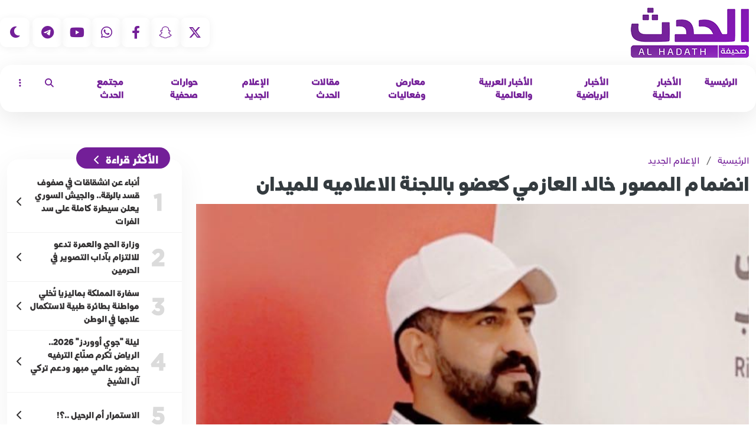

--- FILE ---
content_type: text/html; charset=UTF-8
request_url: https://al-hadath.com/multimedia%20/49126/%D8%A7%D9%86%D8%B6%D9%85%D8%A7%D9%85-%D8%A7%D9%84%D9%85%D8%B5%D9%88%D8%B1-%D8%AE%D8%A7%D9%84%D8%AF-%D8%A7%D9%84%D8%B9%D8%A7%D8%B2%D9%85%D9%8A-%D9%83%D8%B9%D8%B6%D9%88-%D8%A8%D8%A7%D9%84%D9%84%D8%AC%D9%86%D8%A9-%D8%A7%D9%84%D8%A7%D8%B9%D9%84%D8%A7%D9%85%D9%8A%D9%87-%D9%84%D9%84%D9%85%D9%8A%D8%AF%D8%A7%D9%86
body_size: 32657
content:
<!doctype html>
<html lang="ar" dir="rtl">
    <head>
        <meta charset="utf-8">
        <meta http-equiv="X-UA-Compatible" content="IE=edge">
        <title>انضمام المصور خالد العازمي كعضو باللجنة الاعلاميه للميدان</title>
<meta property="og:description" content="انضمام المصور خالد العازمي كعضو باللجنة الاعلاميه للميدان" />
<meta property="og:title" content="انضمام المصور خالد العازمي كعضو باللجنة الاعلاميه للميدان" />
<meta property="og:url" content="https://al-hadath.com/multimedia%20/49126/%D8%A7%D9%86%D8%B6%D9%85%D8%A7%D9%85-%D8%A7%D9%84%D9%85%D8%B5%D9%88%D8%B1-%D8%AE%D8%A7%D9%84%D8%AF-%D8%A7%D9%84%D8%B9%D8%A7%D8%B2%D9%85%D9%8A-%D9%83%D8%B9%D8%B6%D9%88-%D8%A8%D8%A7%D9%84%D9%84%D8%AC%D9%86%D8%A9-%D8%A7%D9%84%D8%A7%D8%B9%D9%84%D8%A7%D9%85%D9%8A%D9%87-%D9%84%D9%84%D9%85%D9%8A%D8%AF%D8%A7%D9%86" />
<meta property="og:type" content="article" />
<meta property="og:site_name" content="ALhadath" />
<meta property="og:image" content="https://al-hadath.com/storage/post/media/2023/Jan/bf516c83be9d73c4d207b5270a8dd27e.jpg" />
<meta name="twitter:card" content="summary_large_image" />
<meta name="twitter:title" content="انضمام المصور خالد العازمي كعضو باللجنة الاعلاميه للميدان" />
<meta name="twitter:description" content="انضمام المصور خالد العازمي كعضو باللجنة الاعلاميه للميدان" />
<meta name="twitter:site" content="@alhadathh" />
        <meta name="theme-color" content="#7b1da4">
        <meta name="viewport" content="width=device-width, user-scalable=no">
        <link rel="icon" type="image/png" sizes="32x32" href="https://al-hadath.com/assets/img/logo32x32.png">
        <link rel="icon" type="image/png" sizes="16x16" href="https://al-hadath.com/assets/img/logo16x16.png">
        <meta name="apple-itunes-app" content="app-id=1602818654, app-argument=https://apple.co/4ae1sqh">
        <!--CSS-->
        <link href="https://al-hadath.com/assets/site/v4/css/bootstrap.min.css?v=8" rel="stylesheet">
        <link href="https://al-hadath.com/assets/site/v4/css/fontawesome/fontawesome.css" rel="stylesheet">
        <link href="https://al-hadath.com/assets/site/v4/css/fontawesome/brands.css" rel="stylesheet">
        <link href="https://al-hadath.com/assets/site/v4/css/fontawesome/solid.css" rel="stylesheet">
        <link href="https://al-hadath.com/assets/site/css/slick.css" rel="stylesheet">
        <link href="https://al-hadath.com/assets/site/css/slick-theme.css" rel="stylesheet">
        <link href="https://al-hadath.com/assets/site/css/animate.css" rel="stylesheet">
        <link href="https://al-hadath.com/assets/site/v4/css/style.css?v=65" rel="stylesheet">
        <link rel="icon" type="image/png" href="https://al-hadath.com/assets/img/favicon.png" />


                <style>
            h1, .h1 {
                font-size: 2rem !important;
            }
            .home-section-text-title h1 {
                font-size: 18px !important;
            }
            body{
                padding-bottom: 0;
            }
            .dropdown-menu {
                z-index: 9999999;
            }
        </style>


        <meta name="google-site-verification" content="oKBaZeWZyMwb8ImYZP2iWbua-vXlTtkTf1XjEXtdr9o" />
        <meta property = "fb: pages" content = "111248751386363" />
    </head>
    <body class="">
        <header class="main-header">
            <div class="container h-100">
                <div class="row h-100">
                    <div class="col header-logo">
                        <a itemprop="url" href="https://al-hadath.com" title="صحيفة الحدث" rel="home">
                            <img src="https://al-hadath.com/assets/img/logo.png?v=1" alt=""/>
                        </a>
                    </div>
                    <div class="col d-flex p-0">
                        <div class="mr-auto header-sm-icons">
                            <div class="d-none d-md-flex">
                                <a target="_blank" href="https://twitter.com/alhadathh"><i class="fa-brands fa-x-twitter"></i></a>
                                <a target="_blank" href="https://www.snapchat.com/add/al-hadathh"><i class="fab fa-snapchat-ghost"></i></a>
                                <a target="_blank" href="https://www.facebook.com/alhadathhh/"><i class="fab fa-facebook-f"></i></a>
                                <a target="_blank" href="https://wa.me/966535050858"><i class="fab fa-whatsapp"></i></a>
                                <a target="_blank" href="https://www.youtube.com/channel/UCWQgfFvQGyzG2V8sq8JoMUw"><i class="fab fa-youtube"></i></a>
                                <a target="_blank" href="https://t.me/aalhadath"><i class="fab fa-telegram"></i></a>
                            </div>
                            <span class="text-white d-none d-md-flex">|</span>
                            <a class="dark-style" href="javascript:;"><i class="far fa-moon"></i></a>
                        </div>
                    </div>
                </div>
            </div>
        </header>
        
        <nav class="navbar navbar-expand-lg top-menu-cont">
            <div class="container">
                <button class="navbar-toggler x" type="button" data-toggle="collapse" data-target="#main-nav" aria-controls="main-nav" aria-expanded="false" aria-label="Toggle navigation">
                    <span class="icon-bar"></span>
                    <span class="icon-bar"></span>
                    <span class="icon-bar"></span>
                </button>
                <div class="collapse navbar-collapse" id="main-nav">
                    <ul class="navbar-nav">
                        <li class="nav-item">
                            <a class="nav-link" href="https://al-hadath.com">الرئيسية</a>
                        </li>
                                                <li class="nav-item">
                            <a class="nav-link" href="https://al-hadath.com/category/local-news">الأخبار المحلية</a>
                        </li>
                                                <li class="nav-item">
                            <a class="nav-link" href="https://al-hadath.com/category/sport-news">الأخبار الرياضية</a>
                        </li>
                                                <li class="nav-item">
                            <a class="nav-link" href="https://al-hadath.com/category/arab-international-news">الأخبار العربية والعالمية</a>
                        </li>
                                                <li class="nav-item">
                            <a class="nav-link" href="https://al-hadath.com/category/exhibitions-events">معارض وفعاليات</a>
                        </li>
                                                <li class="nav-item">
                            <a class="nav-link" href="https://al-hadath.com/category/articles">مقالات الحدث</a>
                        </li>
                                                <li class="nav-item">
                            <a class="nav-link" href="https://al-hadath.com/category/multimedia ">الإعلام الجديد</a>
                        </li>
                                                <li class="nav-item">
                            <a class="nav-link" href="https://al-hadath.com/category/press-interviews">حوارات صحفية</a>
                        </li>
                                                <li class="nav-item">
                            <a class="nav-link" href="https://al-hadath.com/category/society-news">مجتمع الحدث</a>
                        </li>
                        
                        <li class="nav-item dropdown top-menu-more">
                            <a class="nav-link dropdown-toggle" href="#" id="top-menu-search" role="button" data-toggle="dropdown" aria-haspopup="true" aria-expanded="false">
                                <i class="fas fa-search"></i>
                            </a>
                            <div class="dropdown-menu search-header-popup" aria-labelledby="top-menu-search">
                                <div class="col-md-12">
                                    <form method="get" action="https://al-hadath.com/search">
                                        <div class="input-group">
                                            <input type="text" name="s" placeholder="اكتب كلمات البحث هنا" class="form-control form-control-sm">
                                            <div class="input-group-append">
                                                <button class="btn btn-sm btn-outline-dark d-flex align-items-center" type="button">
                                                    <i class="fas fa-search"></i>
                                                </button>
                                            </div>
                                        </div>
                                    </form>
                                </div>
                            </div>
                        </li>
                        <li class="nav-item dropdown top-menu-more">
                            <a class="nav-link dropdown-toggle" href="#" id="top-menu-more" role="button" data-toggle="dropdown" aria-haspopup="true" aria-expanded="false">
                                <i class="fas fa-ellipsis-v"></i>
                            </a>
                            <div class="dropdown-menu" aria-labelledby="top-menu-more">
                                                                <a class="dropdown-item" href="https://al-hadath.com/category/rides">ركايب</a>
                                                                <a class="dropdown-item" href="https://al-hadath.com/category/literature-poetry">ثقافة وفن</a>
                                                                <a class="dropdown-item" href="https://al-hadath.com/category/reports-investigations">تقارير وتحقيقات</a>
                                                                <a class="dropdown-item" href="https://al-hadath.com/category/economy">الإقتصاد</a>
                                                                <a class="dropdown-item" href="https://al-hadath.com/category/technical-news">أخبار التقنية</a>
                                                                <a class="dropdown-item" href="https://al-hadath.com/category/health-beauty">الصحة والجمال</a>
                                                                <a class="dropdown-item" href="https://al-hadath.com/category/tourism-travel">السياحة والسفر</a>
                                                                <a class="dropdown-item" href="https://al-hadath.com/category/jobs">وظائف</a>
                                                                <a class="dropdown-item" href="https://al-hadath.com/category/admin@alhadath.com">التعليم</a>
                                                            </div>
                        </li>
                    </ul>
                </div>
            </div>
        </nav>
        <!-- =============end of top bar==================================== -->
        <div class="container main-container internal-pages-cont">
    <div class="row" data-io-article-url="https://al-hadath.com/multimedia /49126/انضمام-المصور-خالد-العازمي-كعضو-باللجنة-الاعلاميه-للميدان">
        <div class="col-md-9 mb-5 page-content-cont">
            <div class="internal-page-header">
                <div class="cm-breadcrumb mb-1">
                    <a href="https://al-hadath.com">الرئيسية</a>
                    <span class="d-inline-block px-1">/</span>
                    <a href="https://al-hadath.com/category/multimedia ">الإعلام الجديد</a>
                </div>
                <h1 class="internal-pages-title font-weight-bold d-flex align-items-center">
                    انضمام المصور خالد العازمي كعضو باللجنة الاعلاميه للميدان
                </h1>
                <h5 class="internal-pages-title font-weight-bold d-flex align-items-center">
                    
                </h5>
            </div>

            <div class="mb-3 d-flex internal-page-header-img">
                <img loading="lazy" src="https://al-hadath.com/storage/post/media/2023/Jan/bf516c83be9d73c4d207b5270a8dd27e.jpg" class="img-fluid news-cover-img" alt="">

            </div>
            <div class="mb-3 d-flex internal-page-header-info">
                <div class="internal-page-date d-flex w-100">
                                        <span class="published-label">الكاتب : </span><a href="https://al-hadath.com/writer/8" style="color: #8616b8;"><span>الحدث
</span></a>
                                        <span class="mr-auto d-block" style="direction: ltr">2023-01-17 10:00:16</span>

                </div>
            </div>
            <div class="internal-page-content-main-cont">
                <div class="internal-pages-content" style="font-size: 20px;">
                    <p style="text-align: justify;">&nbsp;</p>
<p style="text-align: justify;"><strong>صدر قرار رئيس اللجنة الإعلامية بميدان سباقات الخيل بمحافظة القريات الأستاذ عاشق القويني بانضمام المصور خالد العازمي كعضو باللجنة الاعلامية للميدان.</strong></p>
<p style="text-align: justify;"><br /><strong>والجدير ذكره أن المصور خالد العازمي من الكفاءات الإعلامية المتميزة والطموحة</strong></p>
                    <br data-gtm-vis-has-fired118101528_33="1">
                                                                                
                </div>
                <div class="internal-pages-content-tools-cont">
                    <div class="internal-pages-content-tools">
                        <div class="row">
                            <div class="col-3 col-sm-4 col-md-6">
                                <a href="javascript:;" class="btn btn-block btn-outline-dark mb-2 zoomin">
                                    <i class="pl-1 far fa-plus-square"></i>
                                    <span>تكبير</span>
                                </a>
                            </div>
                            <div class="col-3 col-sm-4 col-md-6">
                                <a href="javascript:;" class="btn btn-block btn-outline-dark mb-2 zoomout">
                                    <i class="pl-1 far fa-minus-square"></i>
                                    <span>تصغير</span>
                                </a>
                            </div>
                            <div class="col-3 col-sm-4 col-md-12">
                                <a href="https://wa.me/?text=https://al-hadath.com/post/49126" class="btn btn-block btn-outline-dark mb-2">
                                    <i class="pl-1 fab fa-whatsapp-square"></i>
                                    <span>مشاركة</span>

                                </a>
                            </div>
                            <div class="col-3 col-sm-4 col-md-12">
                                <a href="https://twitter.com/share?url=https://al-hadath.com/post/49126&text=انضمام المصور خالد العازمي كعضو باللجنة الاعلاميه للميدان" class="btn btn-block btn-outline-dark mb-2">
                                    <i class="pl-1 fab fa-twitter-square"></i>
                                    <span>مشاركة</span>
                                </a>
                            </div>
                            <div class="col-3 col-sm-4 col-md-12">
                                <a href="https://www.facebook.com/sharer/sharer.php?u=https://al-hadath.com/multimedia /49126/انضمام-المصور-خالد-العازمي-كعضو-باللجنة-الاعلاميه-للميدان" class="btn btn-block btn-outline-dark mb-2">
                                    <i class="pl-1 fab fa-facebook-square"></i>
                                    <span>مشاركة</span>
                                </a>
                            </div>
                            <div class="col-3 col-sm-4 col-md-12">
                                <a href="https://www.linkedin.com/shareArticle?mini=true&amp;url=https://al-hadath.com/multimedia /49126/انضمام-المصور-خالد-العازمي-كعضو-باللجنة-الاعلاميه-للميدان" class="btn btn-block btn-outline-dark mb-2">
                                    <i class="pl-1 fab fa-linkedin"></i>
                                    <span>مشاركة</span>
                                </a>
                            </div>
                            <div class="col-3 col-sm-4 col-md-12">
                                <a href="mailto:?subject=https://al-hadath.com/multimedia /49126/انضمام-المصور-خالد-العازمي-كعضو-باللجنة-الاعلاميه-للميدان" class="btn btn-block btn-outline-dark mb-2">
                                    <i class="pl-1 fa-solid fa-envelope"></i>
                                    <span>مشاركة</span>
                                </a>
                            </div>
                            <div class="col-3 col-sm-4 col-md-12">
                                <a href=#" class="print btn btn-block btn-outline-dark mb-2">
                                    <i class="pl-1  fa-solid fa-print"></i>
                                    <span>طباعة</span>
                                </a>
                            </div>
                        </div>
                    </div>
                </div>
            </div>
            <hr>
            <div class="mt-2 page-article-tag">
                اقرأ أكثر عن:
                                <a href="https://al-hadath.com/multimedia /94195/-الشيماء-الشايب-…ضمن-قائمة-أفضل-100-صوت-للاستدامة"><span class="page-tags-item">&quot; الشيماء الشايب &quot;….ضمن قائمة أفضل 100 صوت للاستدامة</span></a>
                                <a href="https://al-hadath.com/multimedia /94122/اعذريني-يفتتح-العروض-السينمائية-في-كتاب-جدة"><span class="page-tags-item">&quot;اعذريني&quot; يفتتح العروض السينمائية في &quot;كتاب جدة&quot;</span></a>
                                <a href="https://al-hadath.com/multimedia /94119/المخرجة-شيرين-دعيبس-تنال-تكريمًا-تقديرًا-لأعمالها-الملهمة-خلال-مهرجان-البحر-الأحمر-السينمائي-الدولي-2025"><span class="page-tags-item">المخرجة شيرين دعيبس تنال تكريمًا تقديرًا لأعمالها الملهمة خلال مهرجان البحر الأحمر السينمائي الدولي 2025</span></a>
                
            </div><!-- page-article-tag -->
            <hr>
            <div class="mt-2 page-article-tag">
                <span style="float: right;font-size: 15px;margin-top: 3px;">تابعوا الحدث على</span>
                <a href="https://news.google.com/publications/CAAqBwgKMMettwsw1MjOAw" target="_blank" rel="nofollow noopener" >
                    <img src="https://al-hadath.com/assets/img/googlenews.svg" alt="الحدث" style="width: 135px;float: left;">
                </a>
            </div><!-- page-article-tag -->
        </div>
        <div class="col-md-3 sidemenu-section">
                        <div class="main-section-block" id="home-top-views">
                <div class="home-section-text-title">
                    <a>
                        <h1>
                            الأكثر قراءة
                        </h1>
                        <i class="fas fa-chevron-left"></i>
                    </a>
                </div>
                <ul id="top-views-list">
                                        <li>
                        <a href="https://al-hadath.com/arab-international-news/95295/أنباء-عن-انشقاقات-في-صفوف-قسد-بالرقة-والجيش-السوري-يعلن-سيطرة-كاملة-على-سد-الفرات">
                            <span class="top-view-number">1</span>
                            <span class="top-views-info">
                                <span class="top-view-title">أنباء عن انشقاقات في صفوف قسد بالرقة.. والجيش السوري يعلن سيطرة كاملة على سد الفرات</span>
                            </span>
                            <i class="fas fa-chevron-left"></i>
                        </a>
                    </li>
                                        <li>
                        <a href="https://al-hadath.com/local-news/95309/وزارة-الحج-والعمرة-تدعو-للالتزام-بآداب-التصوير-في-الحرمين">
                            <span class="top-view-number">2</span>
                            <span class="top-views-info">
                                <span class="top-view-title">وزارة الحج والعمرة تدعو للالتزام بآداب التصوير في الحرمين</span>
                            </span>
                            <i class="fas fa-chevron-left"></i>
                        </a>
                    </li>
                                        <li>
                        <a href="https://al-hadath.com/local-news/95310/سفارة-المملكة-بماليزيا-تُخلي-مواطنة-بطائرة-طبية-لاستكمال-علاجها-في-الوطن">
                            <span class="top-view-number">3</span>
                            <span class="top-views-info">
                                <span class="top-view-title">سفارة المملكة بماليزيا تُخلي مواطنة بطائرة طبية لاستكمال علاجها في الوطن</span>
                            </span>
                            <i class="fas fa-chevron-left"></i>
                        </a>
                    </li>
                                        <li>
                        <a href="https://al-hadath.com/literature-poetry/95274/ليلة-جوي-أووردز-2026-الرياض-تُكرم-صنّاع-الترفيه-بحضور-عالمي-مبهر-ودعم-تركي-آل-الشيخ">
                            <span class="top-view-number">4</span>
                            <span class="top-views-info">
                                <span class="top-view-title">ليلة &quot;جوي أووردز&quot; 2026.. الرياض تُكرم صنّاع الترفيه بحضور عالمي مبهر ودعم تركي آل الشيخ</span>
                            </span>
                            <i class="fas fa-chevron-left"></i>
                        </a>
                    </li>
                                        <li>
                        <a href="https://al-hadath.com/articles/95203/الاستمرار-أم-الرحيل-؟">
                            <span class="top-view-number">5</span>
                            <span class="top-views-info">
                                <span class="top-view-title">الاستمرار أم الرحيل ..؟!</span>
                            </span>
                            <i class="fas fa-chevron-left"></i>
                        </a>
                    </li>
                                    </ul>
            </div>
            
            <div class="section-main-title">
                <div class="section-main-title-txt">
                    آخر الاخبار
                </div>
                <div class="section-more-link">
                    <a href="#"><i class="fas fa-chevron-left"></i></a>
                </div>
            </div>
            <div class="articles-list">
                                <a href="https://al-hadath.com/economy/95392/«الوسائل-الصناعية»-تدخل-السوق-الرئيسية-وتقدير-قيمتها-السوقية-يصل-إلى-900-مليون-ريال">
                    <img  loading="lazy" src="https://al-hadath.com/photos/shares/0000000jpg/thumbs/420_280_6971d0ecb35ef.jpg" alt="">
                    <span class="articles-info">
                        <span class="articles-title">«الوسائل الصناعية» تدخل السوق الرئيسية وتقدير قيمتها السوقية يصل إلى 900 مليون ريال</span>
                    </span>
                </a>
                                <a href="https://al-hadath.com/local-news/95391/الأرصاد-تتوقع-رياحًا-نشطة-وأتربة-مثارة-تحد-من-الرؤية-على-مناطق-واسعة-تشمل-مكة-والرياض-والشرقية">
                    <img  loading="lazy" src="https://al-hadath.com/photos/shares/صور/thumbs/420_280_670a324c32bca.jpg" alt="">
                    <span class="articles-info">
                        <span class="articles-title">الأرصاد تتوقع رياحًا نشطة وأتربة مثارة تحد من الرؤية على مناطق واسعة تشمل مكة والرياض والشرقية</span>
                    </span>
                </a>
                                <a href="https://al-hadath.com/local-news/95390/كاوست-تطلق-مرفق-التصنيع-الكمي-لتعزيز-التقنيات-الكمية-في-المملكة">
                    <img  loading="lazy" src="https://al-hadath.com/photos/shares/0000000jpg/thumbs/420_280_697146387a1f8.jpeg" alt="">
                    <span class="articles-info">
                        <span class="articles-title">كاوست تطلق &quot;مرفق التصنيع الكمي&quot; لتعزيز التقنيات الكمية في المملكة</span>
                    </span>
                </a>
                                <a href="https://al-hadath.com/sport-news/95389/ريمونتادا-“العبسي”-تنقذ-الرياض-من-فخ-الأخدود-في-ليلة-درامية-بنجران">
                    <img  loading="lazy" src="https://al-hadath.com/photos/shares/0000000jpg/thumbs/420_280_69713d2b21dc0.png" alt="">
                    <span class="articles-info">
                        <span class="articles-title">ريمونتادا “العبسي” تنقذ الرياض من فخ الأخدود في ليلة درامية بنجران</span>
                    </span>
                </a>
                            </div>
        </div>
    </div>
</div>
                <footer class="main-footer">
            <div class="download-app-cont">
                <div class="container">
                    <div class="download-app-content">
                        <div class="download-app-content-text">
                            <div class="download-app-content-text-title">
                                تطبيق الحدث
                            </div>
                            <div class="download-app-content-text-des">
                                الحدث بين يديك، حمل التطبيق الآن
                            </div>
                            <div class="download-app-content-text-icons">
                                <a href="https://play.google.com/store/apps/details?id=com.unifltrdevteem.alhadath" target="_blank"><img src="https://al-hadath.com/assets/site/v4/images/google-play-download.png" alt=""></a>
                                <a href="https://apps.apple.com/us/app/%D8%B5%D8%AD%D9%8A%D9%81%D8%A9-%D8%A7%D9%84%D8%AD%D8%AF%D8%AB/id1602818654?itsct=apps_box_link&itscg=30200" target="_blank"><img src="https://al-hadath.com/assets/site/v4/images/app-store-download.png" alt=""></a>
                            </div>
                        </div>
                        <div class="download-app-content-img">
                            <img src="https://al-hadath.com/assets/site/v4/images/download-app-content.png?v=1]" alt="">
                        </div>
                    </div>
                </div>
            </div> 

            <div class="footer-follow-us">
                <div class="container text-center">
                    <h1>تابعنا على</h1>
                    <a target="_blank" href="https://twitter.com/alhadathh"><i class="fa-brands fa-x-twitter"></i></a>
                    <a target="_blank" href="https://www.snapchat.com/add/al-hadathh"><i class="fab fa-snapchat-ghost"></i></a>
                    <a target="_blank" href="https://www.facebook.com/alhadathhh/"><i class="fab fa-facebook-f"></i></a>
                    <a target="_blank" href="https://wa.me/966535050858"><i class="fab fa-whatsapp"></i></a>
                    <a target="_blank" href="https://www.youtube.com/channel/UCWQgfFvQGyzG2V8sq8JoMUw"><i class="fab fa-youtube"></i></a>
                    <a target="_blank" href="https://t.me/aalhadath"><i class="fab fa-telegram"></i></a>
                </div>
            </div>

            <div class="copy-rights">
                <div class="container">
                    <div class="row align-items-center">
                        <div class="col-md footer-logo">
                            <div class="row">
                                <div class="col-md-auto">
                                    <img  loading="lazy" src="https://al-hadath.com/assets/img/logo.png?v=1" alt="">
                                    <span>جميع الحقوق محفوظة © 2026</span>
                                </div>
                                <div class="col-md d-flex align-items-center">
                                    <a href="https://al-hadath.com/about" class="d-block mx-1">من نحن</a>
                                    <a href="https://al-hadath.com/contact" class="d-block mx-1">اتصل بنا</a>

                                </div>
                            </div>
                        </div>
                        <div class="col-md-4" style="color:#777 !important; ">
                            ©   صحيفة الحدث صحيفة شاملة حاصلة على ترخيص وزارة الاعلام
                        </div>
                    </div>
                </div>
            </div>


        </footer>

        <!-- JavaScript -->
        <script src="https://al-hadath.com/assets/site/v3/js/jquery-3.3.1.slim.min.js"></script>
        <script src="https://al-hadath.com/assets/site/v3/js/popper.min.js"></script>
        <script src="https://al-hadath.com/assets/site/v3/js/bootstrap.min.js"></script>
        <script src="https://al-hadath.com/assets/site/v3/js/slick.min.js"></script>
        <script src="https://al-hadath.com/assets/site/v4/js/custom.js?v=3"></script>
        <script src="https://al-hadath.com/assets/site/v3/js/lightbox-plus-jquery.min.js"></script>
        <script src="https://al-hadath.com/assets/site/v3/js/js.cookie.min.js"></script>

        <script>
    $('a.print').click(function (e) {
        e.preventDefault();
        window.print();
    });

</script>
        <!-- Google tag (gtag.js) - Google Analytics -->
        <script async src="https://www.googletagmanager.com/gtag/js?id=UA-200655349-1">
        </script>
        <script>
            window.dataLayer = window.dataLayer || [];
            function gtag() {
                dataLayer.push(arguments);
            }
            gtag('js', new Date());

            gtag('config', 'UA-200655349-1');
        </script>
    </body>
</html>